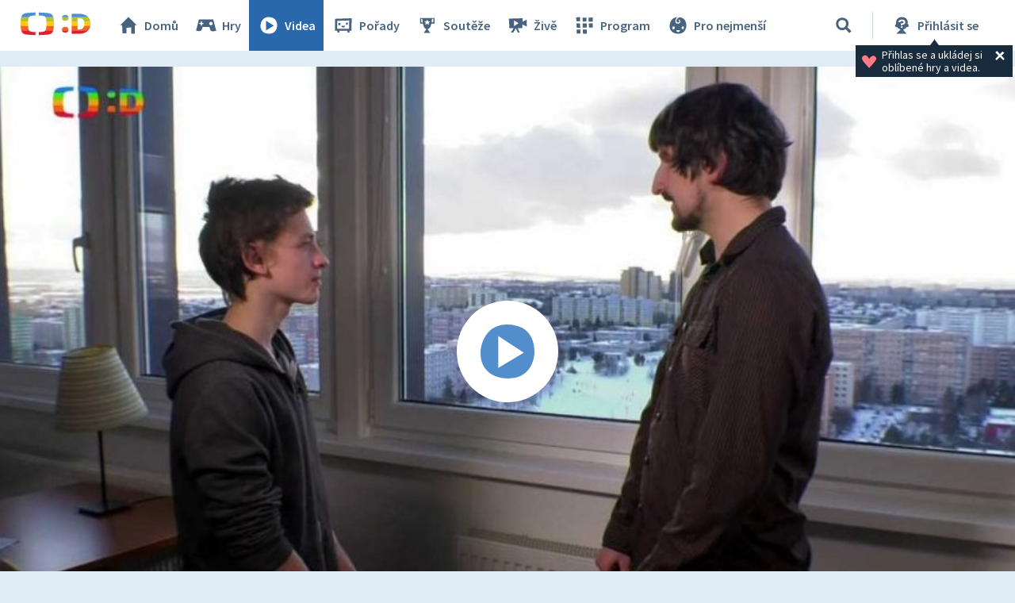

--- FILE ---
content_type: text/html;charset=UTF-8
request_url: https://decko.ceskatelevize.cz/video/i524436
body_size: 7254
content:
<!DOCTYPE html> <html xmlns="http://www.w3.org/1999/xhtml"
	  lang="cs"> <head vocab="http://schema.org/" prefix="og: http://ogp.me/ns# fb: http://ogp.me/ns/fb#"
		  itemscope="" itemtype="http://schema.org/WebPage">  <meta charset="UTF-8" /> <meta name="viewport" content="width=device-width, initial-scale=1.0" />  <title>Wifina — Společnost: Panelák a jeho historie – Videa – Déčko – Česká televize</title> <meta name="description" content="Někdo je nenávidí, jiný na ně nedá dopustit. Jisté ale je, že v panelácích bydlí spousta z nás. Jak velký rozdíl je mezi dnešními sídlišti a těmi, ve kterých bydleli vaši rodiče, zjistil Kuba." />  <meta name="author" content="Nová média České televize" />       <meta itemprop="name" content="Wifina — Společnost: Panelák a jeho historie" /> <meta itemprop="description" content="Někdo je nenávidí, jiný na ně nedá dopustit. Jisté ale je, že v panelácích bydlí spousta z nás. Jak velký rozdíl je mezi dnešními sídlišti a těmi, ve kterých bydleli vaši rodiče, zjistil Kuba." /> <meta name="twitter:card" content="summary" />  <meta property="og:locale" content="cs_CZ" /> <meta property="og:url" content="https://decko.ceskatelevize.cz/video/i524436" /> <meta property="og:type" content="video" /> <meta property="og:title" content="Wifina — Společnost: Panelák a jeho historie" /> <meta property="og:description" content="Někdo je nenávidí, jiný na ně nedá dopustit. Jisté ale je, že v panelácích bydlí spousta z nás. Jak velký rozdíl je mezi dnešními sídlišti a těmi, ve kterých bydleli vaši rodiče, zjistil Kuba." /> <meta property="og:site_name" content="Česká televize" />   <meta property="og:image" content="https://decko.ceskatelevize.cz/cms/ct-src/video/i524436/uni__Facebook1200x675.jpg" /> <meta property="og:image:width" content="1200" /> <meta property="og:image:height" content="675" />       <meta name="msapplication-config" content="/cms/layouts-decko/favicon/browserconfig.xml" /> <meta name="msapplication-TileColor" content="#ffffff" /> <meta name="msapplication-TileImage" content="/cms/layouts-decko/favicon/mstile-144x144.png" /> <meta name="theme-color" content="#ffffff" /> <link rel="manifest" href="/cms/layouts-decko/favicon/manifest.json" crossorigin="use-credentials" /> <link rel="shortcut icon" type="image/ico" href="/cms/layouts-decko/favicon/favicon.ico" /> <link rel="apple-touch-icon" sizes="57x57" href="/cms/layouts-decko/favicon/apple-touch-icon-57x57.png" /> <link rel="apple-touch-icon" sizes="60x60" href="/cms/layouts-decko/favicon/apple-touch-icon-60x60.png" /> <link rel="apple-touch-icon" sizes="72x72" href="/cms/layouts-decko/favicon/apple-touch-icon-72x72.png" /> <link rel="apple-touch-icon" sizes="76x76" href="/cms/layouts-decko/favicon/apple-touch-icon-76x76.png" /> <link rel="apple-touch-icon" sizes="114x114" href="/cms/layouts-decko/favicon/apple-touch-icon-114x114.png" /> <link rel="apple-touch-icon" sizes="120x120" href="/cms/layouts-decko/favicon/apple-touch-icon-120x120.png" /> <link rel="apple-touch-icon" sizes="144x144" href="/cms/layouts-decko/favicon/apple-touch-icon-144x144.png" /> <link rel="apple-touch-icon" sizes="152x152" href="/cms/layouts-decko/favicon/apple-touch-icon-152x152.png" /> <link rel="icon" type="image/png" sizes="16x16" href="/cms/layouts-decko/favicon/favicon-16x16.png" /> <link rel="icon" type="image/png" sizes="32x32" href="/cms/layouts-decko/favicon/favicon-32x32.png" /> <link rel="icon" type="image/png" sizes="48x48" href="/cms/layouts-decko/favicon/favicon-48x48.png" /> <link rel="icon" type="image/png" sizes="96x96" href="/cms/layouts-decko/favicon/favicon-96x96.png" /> <link rel="icon" type="image/png" sizes="128x128" href="/cms/layouts-decko/favicon/favicon-128x128.png" /> <link rel="icon" type="image/png" sizes="192x192" href="/cms/layouts-decko/favicon/favicon-192x192.png" />   <script type="text/javascript" async=""
					src="/cms/layouts/js/cmp/v2.1/cmp.js"> </script>   <script src="/cms/layouts/vendor/jquery/3.6.0/jquery-3.6.0.min.js"></script>  <script src="/cms/layouts/vendor/jquery/mousewheel/jquery.mousewheel.min.js"></script> <link rel="stylesheet" href="/cms/layouts/vendor/jquery/jScrollPane/jquery.jscrollpane.css" /> <script src="/cms/layouts/vendor/jquery/jScrollPane/jquery.jscrollpane.min.js"></script>   <link rel="stylesheet" href="/cms/layouts/vendor/Popup/magnific-popup.css" /> <script src="/cms/layouts/vendor/Popup/jquery.magnific-popup.min.js"></script>   <link rel="stylesheet" type="text/css" href="/cms/layouts-decko/css/decko.min.css?v=819" /> <link rel="stylesheet" type="text/css" href="/cms/layouts-decko/css/dudek2022.min.css?v=819" /> <script src="/cms/layouts/js/dp.js?v=494"></script> <script src="/cms/layouts-decko/js/components.js?v=819"></script>            </head> <body class="common-page">   <script type="text/javascript">
					/* <![CDATA[ */
					var _dpAnEnabled = true;
					var _dpAnInitialize = true;
					var _dpAnPageViewEvent = "show_view";
					var _dpAnPageSection = "Decko";
					var _dpAnPageTitle = "Spole\u010Dnost: Panel\u00E1k a jeho historie";
					var _dpAnPageType = "Show - Video";
					var _dpAnPageCategories = "";
					var _dpAnProjectTags = "";
					var _dpAnUserId = "";
					var _dpAnDateOfRegistration = "";
					var _dpAnSearchTerm = "";
					var _dpAnSearchResultsCount = "";
					var _dpAnGameId = "";
					var _dpAnGameName = "";
					
					var dataLayer = dataLayer || [];
					
					var DP = DP || {};
					DP.identStr = (DP.identStr || "") + ";analytics.html";
					DP._analyticsAvailable = null;
					DP.isAnalyticsPresent = function () {
						if (DP._analyticsAvailable === true) {
							return true;
						}
						DP._analyticsAvailable = (typeof DP.analytics !== 'undefined') && (typeof dpAnalytics !== 'undefined') && (typeof dpAnalytics.trackEvent !== 'undefined');
						return DP._analyticsAvailable;
					};
					DP.ifAnalytics = function (callback) {
						if (!DP.isAnalyticsPresent()) {
							return;
						}
						if (callback !== null && typeof callback !== 'undefined' && (typeof callback === "function" || typeof callback === "Function" || callback instanceof Function)) {
							return callback(dpAnalytics);
						}
						return callback;
					};
					DP.unlessAnalytics = function (callback) {
						if (DP.isAnalyticsPresent()) {
							return;
						}
						if (callback !== null && typeof callback !== 'undefined' && (typeof callback === "function" || typeof callback === "Function" || callback instanceof Function)) {
							return callback();
						}
						return callback;
					};
					
					DP.events = DP.events || {};
					
					DP.events.send = function (event) {
						navigator.sendBeacon('/dp/rest/events/put', JSON.stringify(event));
					};
					try {
						let ts = 7529260726997447;
						if (DP.isNotNull(ts)) {
							DP.events.send({"ts": ts});
						}
					} catch (error) {
					}
					/* ]]> */
				</script> <script src="/cms/layouts/js/analytics.js?v=1.8.3.1"></script> <noscript> <iframe src="https://www.googletagmanager.com/ns.html?id=GTM-WR543Z2"
							height="0" width="0" style="display:none;visibility:hidden"></iframe></noscript> <script>
					/* <![CDATA[ */
					/*
					 * GEMIUS
					 */
					var gemius_identifier = "zDflpLgyibJ3r_ZDdXk4GuVE7O7d.ES.zXtrIbaT.jD.v7";
					// Set default consent state
					window.gemius_consent = false;
					window.pp_gemius_consent = false;
					var gemius_init_timeout = 10000;
					// lines below shouldn't be edited
					function gemius_pending(i) {
						window[i] = window[i] || function () {
							var x = window[i + '_pdata'] = window[i + '_pdata'] || [];
							x[x.length] = arguments;
						};
					}

					gemius_pending('gemius_hit');
					gemius_pending('gemius_event');
					gemius_pending('gemius_init');
					gemius_pending('pp_gemius_hit');
					gemius_pending('pp_gemius_event');
					gemius_pending('pp_gemius_init');


					;
					gemius_pending('gemius_hit');
					gemius_pending('gemius_event');
					gemius_pending('pp_gemius_hit');
					gemius_pending('pp_gemius_event');

					/*
					 * CMP
					 */
					// Define ConsentStatus promise

					window.ctGetConsentStatus = Promise.race([
						new Promise((resolve) => {
							window.ctSetConsentStatus = resolve;
						}),
						new Promise((_, reject) => {
							// waits for the information from CMP for 10 seconds
							setTimeout(() => reject(new Error("Consent status is not available.")), 10000);
						})
					]);

					// Handle the initial consent status
//					window.ctGetConsentStatus
//							.then(status => {
//								window.ctOnCookieConsentChanged(status);
//							})
//							.catch(error => {
//								console.warn(error);
//								window.ctOnCookieConsentChanged({
//									analytics: false,
//									preferences: false,
//									marketing: false
//								});
//							});
					// CookieConsentChanged handler
//					window.ctOnCookieConsentChanged = (status) => {
//						let enabled = status.analytics === true;
//						window.gemius_consent = enabled;
//						window.pp_gemius_consent = enabled;
//						// info
//						console.log("Cookie consent changed: analytics " + (enabled ? "enabled" : "disabled"));
//						// check if Gemius script is not loaded already
//						if (typeof window.ctGemiusScriptLoaded === "undefined") {
//							window.ctGemiusScriptLoaded = new Promise((resolve, reject) => {
//								// load Gemius script
//								var d = document, t = 'script';
//								try {
//									var gt = d.createElement(t), s = d.getElementsByTagName(t)[0];
//									gt.setAttribute('async', 'async');
//									gt.setAttribute('defer', 'defer');
//									gt.src = '//spir.hit.gemius.pl/xgemius.js';
//									gt.addEventListener('load', () => resolve());
//									gt.addEventListener('error', (e) => reject(e));
//									s.parentNode.insertBefore(gt, s);
//								} catch (e) {
//									reject(e);
//								}
//							});
//							window.ctGemiusScriptLoaded.catch(error => {
//								console.warn(error);
//							});
//						}
//					};

					const loadGemius = () => {
						(function (d, t) {
							try {
								var gt = d.createElement(t), s = d.getElementsByTagName(t)[0], l = 'http' + ((location.protocol === 'https:') ? 's' : '');
								gt.setAttribute('async', 'async');
								gt.setAttribute('defer', 'defer');
								gt.src = l + '://spir.hit.gemius.pl/xgemius.js';
								s.parentNode.insertBefore(gt, s);
							} catch (e) {
							}
						})(document, 'script');
					};

					if (window.ctGetConsentStatus) {
						void window.ctGetConsentStatus
								.then((data) => {
									if (data.consentInteraction) {
										window.gemius_init({consent: data.analytics});
									}
								})
								.finally(loadGemius);
					} else {
						// pokud mám vypnutou cookie lištu, načtu gemius hned
						loadGemius();
					}

					window.ctOnCookieConsentChanged = ({ analytics }) => {
						window.gemius_init({consent: analytics});
					};

					/* ]]> */
				</script>           <header class="main_header" data-noindex=""> <div class="inner">  <div class="main_header__logo"> <a href="/"> <img src="/cms/layouts-decko/svg/dudek2022/logo_header.svg" alt="Déčko - titulní strana" width="90" height="30"/> </a> </div>   <nav class="main_nav">  <!-- <data/> -->  <ul class="main_nav__primary">  <!-- <data/> -->  <li class="main_nav__item main_nav__item--home"> <a href="/"> <svg> <use href="/cms/layouts-decko/svg/icons.svg#home"></use> </svg> Domů </a> </li>  <li class="main_nav__item main_nav__item--games"> <a href="/hry"> <svg> <use href="/cms/layouts-decko/svg/icons.svg#game"></use> </svg> Hry </a> </li>  <li class="main_nav__item main_nav__item--videos"> <a href="/videa" class="active"> <svg> <use href="/cms/layouts-decko/svg/icons.svg#video"></use> </svg> Videa </a> </li>  <li class="main_nav__item main_nav__item--programmes"> <a href="/porady"> <svg> <use href="/cms/layouts-decko/svg/icons.svg#programme"></use> </svg> Pořady </a> </li>  <li class="main_nav__item main_nav__item--contest"> <a href="/souteze"> <svg> <use href="/cms/layouts-decko/svg/icons.svg#contest"></use> </svg> Soutěže </a> </li>  </ul>  <ul class="main_nav__secondary">  <!-- <data/> -->  <li class="main_nav__item main_nav__item--live"> <a href="/zive"> <svg> <use href="/cms/layouts-decko/svg/icons.svg#zive"></use> </svg> Živě </a> </li>  <li class="main_nav__item main_nav__item--schedule"> <a href="/program"> <svg> <use href="/cms/layouts-decko/svg/icons.svg#schedule"></use> </svg> Program </a> </li>  <li class="main_nav__item main_nav__item--babies"> <a href="/kouzelna-skolka"> <svg> <use href="/cms/layouts-decko/svg/icons.svg#babies"></use> </svg> Pro nejmenší </a> </li>  </ul>  <button
							class="secondary-toggle"
							data-toggle-secondary-menu="true"
                            aria-expanded="false"> <svg> <use href="/cms/layouts-decko/svg/icons.svg#burger-button"></use> </svg>DALŠÍ
						</button>  </nav>  <div class="main_header__handlers"> <div class="main_header__search"> <div class="main_header__search__form-wrapper">  <form class="main_header__search__form"
											  onsubmit="return validateSearchInput()"
											  action="/vyhledavani"
											  method="get"> <input type="search" name="q" id="queryId" placeholder="Co hledáte? Hru, název pořadu…"/> <button type="submit" aria-label="Vyhledat"> <svg> <use href="/cms/layouts-decko/svg/icons.svg#search"></use> </svg> </button> </form> </div> <button type="button" data-toggle-search="true" data-tooltip-content="Vyhledávání" aria-label="Vyhledávání" aria-expanded="false"> <svg> <use href="/cms/layouts-decko/svg/icons.svg#search"></use> </svg> </button> </div> <div id="mainHeaderNotLogged" class="main_header__account tooltip-bubble--closed"> <a class="to-login"
									   onclick="DP.showLoginForm(this)"
									   href="/dp/prihlasit"
									   data-tooltip-content="Přihlásit se"> <svg> <use href="/cms/layouts-decko/svg/icons.svg#user-logged-out-with-question-mark"></use> </svg> <span class="desc">Přihlásit se</span> </a> <div class="tooltip-bubble tooltip-bubble--promo tooltip-bubble--siteHeader"
									 onclick="$(this).parent().toggleClass('tooltip-bubble--closed');localStorage.setItem('tooltip-promo-closed',true);"> <style>
											.main_header__account {
												position: relative;
											}
											.tooltip-bubble--closed .tooltip-bubble--promo {
												opacity: 0;
												width: 0;
												transition: opacity 0ms ease-out;
												pointer-events: none;
												overflow: hidden;
											}
											.tooltip-bubble--promo {
												display: flex;
												transition: opacity 500ms ease-out;
												font-family: "Source Sans Pro";
												--heading-font-family: "Source Sans Pro";
												padding: .4rem .7rem;
												width: max-content;
												text-align: left;
											}
											.tooltip-bubble--promo p {
												font-weight: 400;
											}
											.tooltip-bubble--siteHeader p {
												max-width: 14rem;
  											white-space: break-spaces;
											}
											.tooltip-bubble--promo svg.tooltip-bubble--promo__heart {
  											fill: var(--d-red--lighter);
												width: 20px;
												margin-top: auto;
												margin-bottom: auto;
												margin-right: 6px;
											}
											.tooltip-bubble--promo .tooltip-bubble--siteHeader__close {
												width: 18px;
												height: 18px;
												margin-right: 0;
												fill: var(--white);
											}
										</style> <script>
											/* <![CDATA[ */
											DP.ready(function () {
												if(!localStorage.getItem("tooltip-promo-closed")){
													document.getElementById("mainHeaderNotLogged").classList.remove("tooltip-bubble--closed");
												};
											});
											/* ]]> */
										</script>  <svg class="tooltip-bubble--promo__heart"><use xlink:href="/cms/layouts-decko/svg/icons.svg#heart"></use></svg>  <p class="p-14--label">Přihlas se a&nbsp;ukládej si oblíbené hry a&nbsp;videa.</p>  <svg class="tooltip-bubble--siteHeader__close"><use xlink:href="/cms/layouts-decko/svg/icons.svg#account-cross"></use></svg>  </div> </div>  <div class="main_header__menu"> <button type="button" data-toggle-menu="true" aria-expanded="false"> <svg> <use href="/cms/layouts-decko/svg/icons.svg#burger-button"></use> </svg>Menu
									</button> </div> </div> </div> </header>   <main class="page-content">  <section class="player">     <div class="media-player-plain" data-hsh="dc70634e6b4299cedd7ab3bc65fceb84af5260cd" id="575779953"> <div id="575779953-screen" data-id="1762489"
                            data-player-query="IDEC=217 543 11205/0003&amp;sidp=10606260684&amp;index=524436&amp;sidp=10606260684" class="media-player-plain__video"> <img class="media-player-plain__preview"
                                src="/cms/ct-src/video/i524436/uni.jpg"
                                alt="Společnost: Panelák a jeho historie" /> <button onclick="DP.getObject(DP.MediaPlayerManager, &#39;575779953&#39;).startPlayer()"
                                class="media-player-plain__overlay" aria-label="Spustit video"> <svg> <use href="/cms/layouts/svg/media-player-box/symbol-defs.svg#icon-play-128"></use> </svg>   </button> </div> </div>       </section>   <section class="video-info">   <header class="video-info__title"> <h1 class="video-info__heading">Wifina&nbsp;— Společnost: Panelák a&nbsp;jeho historie</h1>   <div class="btn-my-favorite tooltip-bubble--closed"
				style="position: relative;cursor: default;"
				onclick="toggleTooltip(this);"
				> <script>
					/* <![CDATA[ */
					function toggleTooltip(elem){
						const tooltip = elem.querySelector(".tooltip-bubble");
						if (!tooltip) {
							return;
						}
						const _class = 'tooltip-bubble--closed';
						elem.classList.toggle(_class);
						const mediaPlayerWrapper = document.querySelector(".media-player-wrapper");

						if (!elem.classList.contains(_class)) {
							const vw = Math.max(document.documentElement.clientWidth || 0, window.innerWidth || 0);
							const rect = elem.getBoundingClientRect();
							const tooltip_center = tooltip.getBoundingClientRect().width / 2;

							const heart_centerLeft = (rect.x + 20);
							const heart_centerRight = (vw - heart_centerLeft);
							const tooltipMarginLeft = 20;
							const tooltipMarginRight = 26;

							if (mediaPlayerWrapper && mediaPlayerWrapper.contains(tooltip)) {
								mediaPlayerWrapper.style.overflow = "visible";
							}

							// left check
							if (heart_centerLeft < (tooltipMarginLeft + tooltip_center)) {
								// console.log("bacha zleva");
								const diff = tooltip_center - heart_centerLeft + tooltipMarginLeft;
								tooltip.style.transform = "translateX(calc(-50% + " + diff + "px))";
								const tipLeft = heart_centerLeft - tooltipMarginLeft + "px";
								tooltip.style.setProperty("--tipLeft", tipLeft);
								return;
							}

							// right check
							if (heart_centerRight < (tooltip_center + tooltipMarginRight)) {
								// console.log("bacha zprava");
								const diff = tooltip_center - heart_centerRight + tooltipMarginRight;
								tooltip.style.transform = "translateX(calc(-50% - " + diff + "px))";
								const tipLeft = "calc(100% - " + (heart_centerRight - tooltipMarginRight) + "px)";
								tooltip.style.setProperty("--tipLeft", tipLeft);
								return;
							}

							// if ok, set to default
							tooltip.style.transform = "translateX(-50%)";
							tooltip.style.setProperty("--tipLeft", "50%");
						} else if (mediaPlayerWrapper && mediaPlayerWrapper.contains(tooltip)) {
							mediaPlayerWrapper.style.overflow = "hidden";
						}
					}
					/* ]]> */
				</script> <style>
					.tooltip-bubble--favorites::before {
						left: var(--tipLeft, 50%);
					}
					.tooltip-bubble--favorites {
						padding: 1.6rem 3.4rem 1.6rem 1.6rem;
						top: 148%;
						--btn-font-size: 1.8rem;
					}
					.tooltip-bubble--favorites p {
						white-space: break-spaces;
						padding-right: 16px;
						padding-top: 4px;
						padding-bottom: 4px;
					}
					.tooltip-bubble--favorites[data-type="FLASH_APP"] p {
						max-width: 23.9rem;
					}
					.tooltip-bubble--favorites[data-type="VIDEO_"] p {
						max-width: 25.1rem;
					}
					.tooltip-bubble--favorites[data-type="PROGRAMME_"] p {
						max-width: 26.2rem;
					}
					.btn-my-favorite .tooltip-bubble--favorites .tooltip-bubble--promo__heart {
						width: 36px;
  					height: 36px;
						margin-right: 12px;
					}
					.tooltip-bubble--favorites .user-button {
						font-weight: 700;
						height: 4rem;
						padding: 0 1.6rem;
					}
					.tooltip-bubble--favorites .user-button svg {
						display: none;
					}
					.tooltip-bubble--promo .tooltip-bubble--favorites__close {
						width: 24px;
						height: 24px;
						position: absolute;
						right: 2px;
						top: 2px;
						fill: var(--white);
					}

					@media screen and (max-width: 520px) {
						.tooltip-bubble--favorites {
							flex-flow: column;
						}
						.tooltip-bubble--favorites p {
							padding-right: 0;
							/* max-width: 20rem; */
						}
						.tooltip-bubble--favorites .user-button {
							width: fit-content;
							margin-top: 1rem;
						}
					}
					@media screen and (max-width: 400px) {
						.tooltip-bubble--favorites p {
							max-width: calc(100vw - 128px) !important;
						}
					}
				</style>  <svg class="btn-my-favorite__icon"><use xlink:href="/cms/layouts-decko/svg/icons.svg#heart"></use></svg>  <div data-type="VIDEO_"
				 class="tooltip-bubble tooltip-bubble--promo tooltip-bubble--favorites"
                 data-noindex=""> <div style="display: flex;">  <svg class="tooltip-bubble--promo__heart"><use xlink:href="/cms/layouts-decko/svg/icons.svg#heart"></use></svg>  <p class="p-14--label">Pro přidání videa do oblíbených je potřeba se přihlásit</p> </div>      <a
						role="button"
						class="d-btn user-button "
						href="/dp/prihlasit?skin=native" data-skin="native" onclick="DP.showLoginForm(this)"> <svg><use xlink:href="/cms/layouts/svg/user.svg#user"></use></svg><span>Přihlásit se</span>   </a>     <svg class="tooltip-bubble--favorites__close"><use xlink:href="/cms/layouts-decko/svg/icons.svg#account-cross"></use></svg>  </div> </div>  </header>  <div class="video-info__description"> <p class="video-info__text">Někdo je nenávidí, jiný na ně nedá dopustit. Jisté ale je, že v&nbsp;panelácích bydlí spousta z&nbsp;nás. Jak velký rozdíl je mezi dnešními sídlišti a&nbsp;těmi, ve kterých bydleli vaši rodiče, zjistil Kuba.</p>  </div>    </section>               <section class="content-zone bgr-d-blue--paper"
						 id="3894434301" data-noindex="true">       <div class="content-zone__shapes content-zone__shapes--multiple"
						 id="4100597822">     <!-- <data/> -->  <!-- <data/> --> 
                    <article class="d-tile d-tile--programme d-tile--3"> <a href="/wifina"
                        data-tile-type="programme"> <div class="d-tile__body"> <header class="d-tile__image">  <img src="/cms/porad-wifina/poster/thumbnail__ChTU9hKOV4.jpg"
                                        alt="Wifina"
                                        width="448"
                                        height="252"
                                        loading="lazy"/>   </header> <footer class="d-tile__footer"> <svg> <use href="/cms/layouts-decko/svg/icons.svg#programme"></use> </svg> <h3 class="d-tile__footer__title">Wifina</h3>  </footer> </div>  </a>  </article>     <!-- <data/> --> 
                    <article class="d-tile d-tile--video d-tile--3"> <a href="/video/e226553112050002"
                        data-tile-type="video"> <div class="d-tile__body"> <header class="d-tile__image">  <img src="/cms/ct-src/video/e226553112050002/uni__ChTU9hKOV4.jpg"
                                        alt="16. ledna"
                                        width="448"
                                        height="252"
                                        loading="lazy"/>   <div class="d-tile__video-duration">27:43</div>  </header> <footer class="d-tile__footer"> <svg> <use href="/cms/layouts-decko/svg/icons.svg#video"></use> </svg> <h3 class="d-tile__footer__title">16.&nbsp;ledna</h3>  </footer> </div>  </a>  </article>     <!-- <data/> --> 
                    <article class="d-tile d-tile--video d-tile--3"> <a href="/video/e226553112050001"
                        data-tile-type="video"> <div class="d-tile__body"> <header class="d-tile__image">  <img src="/cms/ct-src/video/e226553112050001/uni__ChTU9hKOV4.jpg"
                                        alt="9. ledna"
                                        width="448"
                                        height="252"
                                        loading="lazy"/>   <div class="d-tile__video-duration">27:40</div>  </header> <footer class="d-tile__footer"> <svg> <use href="/cms/layouts-decko/svg/icons.svg#video"></use> </svg> <h3 class="d-tile__footer__title">9.&nbsp;ledna</h3>  </footer> </div>  </a>  </article>     <!-- <data/> --> 
                    <article class="d-tile d-tile--video d-tile--3"> <a href="/video/e225553112050041"
                        data-tile-type="video"> <div class="d-tile__body"> <header class="d-tile__image">  <img src="/cms/ct-src/video/e225553112050041/uni__ChTU9hKOV4.jpg"
                                        alt="19. prosince 2025"
                                        width="448"
                                        height="252"
                                        loading="lazy"/>   <div class="d-tile__video-duration">28:10</div>  </header> <footer class="d-tile__footer"> <svg> <use href="/cms/layouts-decko/svg/icons.svg#video"></use> </svg> <h3 class="d-tile__footer__title">19.&nbsp;prosince 2025</h3>  </footer> </div>  </a>  </article>     <!-- <data/> --> 
                    <article class="d-tile d-tile--video d-tile--3"> <a href="/video/e225553112050040"
                        data-tile-type="video"> <div class="d-tile__body"> <header class="d-tile__image">  <img src="/cms/ct-src/video/e225553112050040/uni__ChTU9hKOV4.jpg"
                                        alt="12. prosince 2025"
                                        width="448"
                                        height="252"
                                        loading="lazy"/>   <div class="d-tile__video-duration">27:57</div>  </header> <footer class="d-tile__footer"> <svg> <use href="/cms/layouts-decko/svg/icons.svg#video"></use> </svg> <h3 class="d-tile__footer__title">12.&nbsp;prosince 2025</h3>  </footer> </div>  </a>  </article>     <!-- <data/> --> 
                    <article class="d-tile d-tile--game d-tile--3"> <a href="/wifina/robo-bobo"
                        data-tile-type="game"> <div class="d-tile__body"> <header class="d-tile__image">  <img src="/wifina/robo-bobo/Images/Thumbnail__ChTU9hKOV4.png"
                                        alt="Robo Bobo"
                                        width="448"
                                        height="252"
                                        loading="lazy"/>   </header> <footer class="d-tile__footer"> <svg> <use href="/cms/layouts-decko/svg/icons.svg#game"></use> </svg> <h3 class="d-tile__footer__title">Robo Bobo</h3>  </footer> </div>  </a>  </article>     <!-- <data/> --> 
                    <article class="d-tile d-tile--game d-tile--3"> <a href="/wifina/redisaurus-rex-draci-loze"
                        data-tile-type="game"> <div class="d-tile__body"> <header class="d-tile__image">  <img src="/wifina/redisaurus-rex-draci-loze/Images/Thumbnail__ChTU9hKOV4.png"
                                        alt="Ředisaurus Rex: Dračí lóže"
                                        width="448"
                                        height="252"
                                        loading="lazy"/>   </header> <footer class="d-tile__footer"> <svg> <use href="/cms/layouts-decko/svg/icons.svg#game"></use> </svg> <h3 class="d-tile__footer__title">Ředisaurus Rex: Dračí lóže</h3>  </footer> </div>  </a>  </article>     <!-- <data/> --> 
                    <article class="d-tile d-tile--game d-tile--3"> <a href="/wifina/redisaurus-rex-prvni-pripad"
                        data-tile-type="game"> <div class="d-tile__body"> <header class="d-tile__image">  <img src="/wifina/redisaurus-rex-prvni-pripad/Images/Thumbnail__ChTU9hKOV4.png"
                                        alt="Ředisaurus Rex: První případ"
                                        width="448"
                                        height="252"
                                        loading="lazy"/>   </header> <footer class="d-tile__footer"> <svg> <use href="/cms/layouts-decko/svg/icons.svg#game"></use> </svg> <h3 class="d-tile__footer__title">Ředisaurus Rex: První případ</h3>  </footer> </div>  </a>  </article>     <!-- <data/> --> 
                    <article class="d-tile d-tile--game d-tile--3"> <a href="/wifina/ickovana"
                        data-tile-type="game"> <div class="d-tile__body"> <header class="d-tile__image">  <img src="/wifina/ickovana/Images/Thumbnail__ChTU9hKOV4.png"
                                        alt="Íčkovaná"
                                        width="448"
                                        height="252"
                                        loading="lazy"/>   </header> <footer class="d-tile__footer"> <svg> <use href="/cms/layouts-decko/svg/icons.svg#game"></use> </svg> <h3 class="d-tile__footer__title">Íčkovaná</h3>  </footer> </div>  </a>  </article>         </div>       </section>     </main>  <footer class="main_footer" data-noindex=""> <div class="inner"> <div class="main_footer__row"> <div class="main_footer__logo"> <a href="/"> <img src="/cms/layouts-decko/svg/dudek2022/logo_header.svg" alt="čt déčko" width="90" height="30"/> </a> </div> <ul class="main_footer__links"> <li><a href="/o-decku">O Déčku</a></li> <li><a href="/napiste-nam">Napište nám</a></li> <li><a href="https://www.ceskatelevize.cz/decko-pro-rodice/">Pro rodiče</a></li> </ul>      <nav class="main_nav main_nav--footer">  <!-- <data/> -->  <ul class="main_nav__primary">  <!-- <data/> -->  <li class="main_nav__item main_nav__item--home"> <a href="/"> <svg> <use href="/cms/layouts-decko/svg/icons.svg#home"></use> </svg> Domů </a> </li>  <li class="main_nav__item main_nav__item--games"> <a href="/hry"> <svg> <use href="/cms/layouts-decko/svg/icons.svg#game"></use> </svg> Hry </a> </li>  <li class="main_nav__item main_nav__item--videos"> <a href="/videa"> <svg> <use href="/cms/layouts-decko/svg/icons.svg#video"></use> </svg> Videa </a> </li>  <li class="main_nav__item main_nav__item--programmes"> <a href="/porady"> <svg> <use href="/cms/layouts-decko/svg/icons.svg#programme"></use> </svg> Pořady </a> </li>  <li class="main_nav__item main_nav__item--contest"> <a href="/souteze"> <svg> <use href="/cms/layouts-decko/svg/icons.svg#contest"></use> </svg> Soutěže </a> </li>  </ul>  <ul class="main_nav__secondary">  <!-- <data/> -->  <li class="main_nav__item main_nav__item--live"> <a href="/zive"> <svg> <use href="/cms/layouts-decko/svg/icons.svg#zive"></use> </svg> Živě </a> </li>  <li class="main_nav__item main_nav__item--schedule"> <a href="/program"> <svg> <use href="/cms/layouts-decko/svg/icons.svg#schedule"></use> </svg> Program </a> </li>  <li class="main_nav__item main_nav__item--babies"> <a href="/kouzelna-skolka"> <svg> <use href="/cms/layouts-decko/svg/icons.svg#babies"></use> </svg> Pro nejmenší </a> </li>  </ul>  </nav>  </div>  <ul class="main_footer__copy"> <li class="main_footer__legal-item">© Česká televize 1996–2026</li> <li class="main_footer__legal-item"><a href="/ochrana-soukromi/cookies">O cookies na Déčku</a></li> </ul>  </div> </footer>     <script src="/cms/layouts/vendor/promise-polyfill/polyfill.min.js"></script> <script src="/cms/layouts/vendor/setAsap/setAsap.min.js"></script> <script src="/cms/layouts/vendor/ua-parser/ua-parser.min.js"></script>  <script type="text/javascript">/* <![CDATA[ */
				(function () {
					let dpSettings = {
						isProduction: true,
						requestUri: "\/video\/i524436",
						mappingUri: null,
						activeSection: "videos",
						product: "decko",
						playerSettings: null
					};
					
					
					
				const playerSettings = {
				url: "https:\/\/player.decko.ceskatelevize.cz\/",
				urlParams: {
				hash: "dc70634e6b4299cedd7ab3bc65fceb84af5260cd",
				origin: "decko",
				product: "ct-decko",
				autoStart: false,
				videoID: null,
				allControlsHidden: null,
				useNewPlaylist: true
				},
				attributes: {
				allow: "encrypted-media;geolocation;autoplay",
				frameborder: "no",
				scrolling: "no",
				role: "application",
				title: "Přehrávač",
				webkitallowfullscreen: "true",
				mozallowfullscreen: "true",
				allowfullscreen: "true"
				}
				};
			
					if ((typeof playerSettings !== 'undefined')) {
						dpSettings.playerSettings = playerSettings;
					}
					;
					// on document ready
					document.addEventListener("readystatechange", function () {
						if ("complete" === document.readyState) {
							let initializer = DP.init(dpSettings);
							initializer();
						}
					});
				})();
				/* ]]> */
			</script>   </body> </html> 

--- FILE ---
content_type: text/plain; charset=utf-8
request_url: https://events.getsitectrl.com/api/v1/events
body_size: 558
content:
{"id":"66f5d4ce371009ae","user_id":"66f5d4ce3725cf26","time":1768844114140,"token":"1768844114.ebea753ebff3284702d254219185a3d4.aa82806c4b8c4bbafda16ad47df12378","geo":{"ip":"3.137.143.180","geopath":"147015:147763:220321:","geoname_id":4509177,"longitude":-83.0061,"latitude":39.9625,"postal_code":"43215","city":"Columbus","region":"Ohio","state_code":"OH","country":"United States","country_code":"US","timezone":"America/New_York"},"ua":{"platform":"Desktop","os":"Mac OS","os_family":"Mac OS X","os_version":"10.15.7","browser":"Other","browser_family":"ClaudeBot","browser_version":"1.0","device":"Spider","device_brand":"Spider","device_model":"Desktop"},"utm":{}}